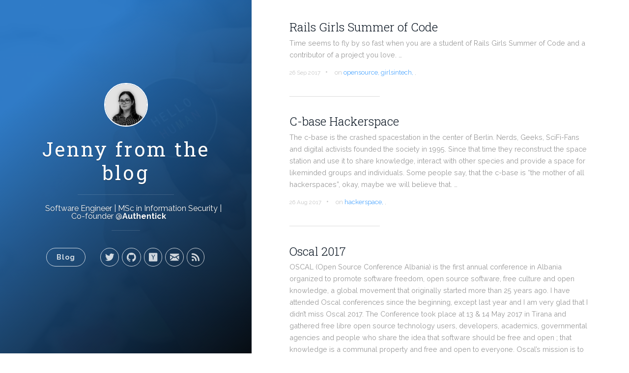

--- FILE ---
content_type: text/html; charset=utf-8
request_url: https://xheni.me/page3/
body_size: 2829
content:
<!DOCTYPE html>
<html>
  <head>
  <meta charset="utf-8">
  <meta name="viewport" content="width=device-width initial-scale=1" />
  <meta http-equiv="X-UA-Compatible" content="IE=edge">
  
  <meta name="robots" content="noindex">
  

  <title>Jenny from the blog</title>
  <meta name="description" content="Software Engineer | MSc in Information Security">
  <meta name="author" content="Xheni M.">
  <meta name="HandheldFriendly" content="True">
  <meta name="MobileOptimized" content="320">
  <meta name="apple-mobile-web-app-capable" content="yes">
  <meta name="apple-mobile-web-app-status-bar-style" content="black-translucent">
  <meta name="viewport" content="width=device-width, initial-scale=1, maximum-scale=1">

  <meta name="twitter:card" content="summary">
  <meta name="twitter:title" content="Jenny from the blog">
  <meta name="twitter:description" content="Software Engineer | MSc in Information Security">
  
  <meta name="twitter:creator" content="xh3n1">
  
  <meta name="twitter:image" content="/images/favicons/favicon-194x194.png" />

  <meta property="og:type" content="article">
  <meta property="og:title" content="Jenny from the blog">
  <meta property="og:description" content="Software Engineer | MSc in Information Security">

  <link rel="stylesheet" href="/css/main.css?1635436710311641660">
  <link rel="canonical" href="https://xheni.me/page3/">
  <link rel="alternate" type="application/rss+xml" title="Jenny from the blog" href="/feed.xml">
  <script src="https://app.dilingual.com/js/inject.js" async=""></script>
</head>


  <body>
    <span class="mobile btn-mobile-menu">
  <i class="icon icon-list btn-mobile-menu__icon"></i>
  <i class="icon icon-x-circle btn-mobile-close__icon hidden"></i>
</span>

<header class="panel-cover" style="background-image: url(/images/cover.jpg)">
  <div class="panel-main">

    <div class="panel-main__inner panel-inverted">
    <div class="panel-main__content">
        <a href="/" title="link to Jenny from the blog">
          <img src="/images/profile.jpg" class="user-image" alt="My Profile Photo">
          <h1 class="panel-cover__title panel-title">Jenny from the blog</h1>
        </a>
        <hr class="panel-cover__divider">
        <span class="panel-cover__description">
          Software Engineer | MSc in Information Security | Co-founder @<a href="https://authentick.net">Authentick</a>
        </span>
  

        <hr class="panel-cover__divider panel-cover__divider--secondary">

        <div class="navigation-wrapper">

          <nav class="cover-navigation cover-navigation--primary">
            <ul class="navigation">
              <li class="navigation__item"><a href="/#blog" title="link to Jenny from the blog's blog" class="blog-button">Blog</a></li>
            </ul>
          </nav>

          <nav class="cover-navigation navigation--social">
            <ul class="navigation">

            
              <!-- Twitter -->
              <li class="navigation__item">
                <a href="https://twitter.com/xh3n1" title="Follow @xh3n1 on Twitter" target="_blank">
                  <i class="icon icon-social-twitter"></i>
                  <span class="label">Twitter</span>
                </a>
              </li>
            

            

            

            
              <!-- GitHub -->
              <li class="navigation__item">
                <a href="https://www.github.com/xh3n1" title="Follow xh3n1 on GitHub" target="_blank">
                  <i class="icon icon-social-github"></i>
                  <span class="label">GitHub</span>
                </a>
              </li>
            

            
              <!-- Hacker News -->
              <li class="navigation__item">
                <a href="https://news.ycombinator.com/user?id=xh3n1" title="I'm also on Hacker News" target="_blank">
                  <i class="icon icon-social-hacker-news"></i>
                  <span class="label">Hacker News</span>
                </a>
              </li>
            

            

            
              <!-- Email -->
              <li class="navigation__item">
                <a href="/cdn-cgi/l/email-protection#c6e3f1fee3f0fee3f0f3e3f083e3f0ff86e3f1f6e3f1f4e3f080e3f1f2e3f080e3f083e3f082e3f0f7e3f0ffe3f085e8e3f0f5e3f080e3f082" title="Email me" target="_blank">
                  <i class="icon icon-mail"></i>
                  <span class="label">Email</span>
                </a>
              </li>
            

            <!-- RSS -->
            <li class="navigation__item">
              <a href="/feed.xml" title="Subscribe" target="_blank">
                <i class="icon icon-rss"></i>
                <span class="label">RSS</span>
              </a>
            </li>


            </ul>
          </nav>

        </div>

      </div>

    </div>

    <div class="panel-cover--overlay"></div>
  </div>
</header>


    <div class="content-wrapper">
      <div class="content-wrapper__inner">
        <div class="main-post-list">

  <ol class="post-list">
    
      <li>
      
        <h2 class="post-list__post-title post-title"><a href="/2017/Rails-Girls-Summer-Of-Code/" title="Rails Girls Summer of Code">Rails Girls Summer of Code</a></h2>
        <p class="excerpt">Time seems to fly by so fast when you are a student of Rails Girls Summer of Code and a contributor of a project you love.

&hellip;</p>
        <div class="post-list__meta">
            <time datetime="26 Sep 2017" class="post-list__meta--date date"> 26 Sep 2017</time>
            
            &#8226; <span class="post-meta__tags">on <a href="/tags/#opensource">opensource,</a> <a href="/tags/#girlsintech">girlsintech,</a>  ,</span>
            

        </div>
        <hr class="post-list__divider">
      </li>
    
      <li>
      
        <h2 class="post-list__post-title post-title"><a href="/2017/c-base-hackerspace/" title="C-base Hackerspace">C-base Hackerspace</a></h2>
        <p class="excerpt">The c-base is the crashed spacestation in the center of Berlin. Nerds, Geeks, SciFi-Fans and digital activists founded the society in 1995. Since that time they reconstruct the space station and use it to share knowledge, interact with other species and provide a space for likeminded groups and individuals. Some people say, that the c-base is “the mother of all hackerspaces”, okay, maybe we will believe that.

&hellip;</p>
        <div class="post-list__meta">
            <time datetime="26 Aug 2017" class="post-list__meta--date date"> 26 Aug 2017</time>
            
            &#8226; <span class="post-meta__tags">on <a href="/tags/#hackerspace">hackerspace,</a>  ,</span>
            

        </div>
        <hr class="post-list__divider">
      </li>
    
      <li>
      
        <h2 class="post-list__post-title post-title"><a href="/2017/Oscal-2017/" title="Oscal 2017">Oscal 2017</a></h2>
        <p class="excerpt">OSCAL (Open Source Conference Albania) is the first annual conference in Albania organized to promote software freedom, open source software, free culture and open knowledge, a global movement that originally started more than 25 years ago.
I have attended Oscal conferences since the beginning, except  last year and I am very glad that I didn’t miss  Oscal 2017.
The Conference took place at 13 &amp; 14 May 2017 in Tirana and  gathered free libre open source technology users, developers, academics, governmental agencies and people who share the idea that software should be free and open ; that knowledge is a communal property and free and open to everyone.
Oscal’s mission is to educate Albanian youth, and not only, on Free and Open Source Software, its ideology and the great community behind it.

&hellip;</p>
        <div class="post-list__meta">
            <time datetime="15 May 2017" class="post-list__meta--date date"> 15 May 2017</time>
            
            &#8226; <span class="post-meta__tags">on <a href="/tags/#opensource">opensource,</a> <a href="/tags/#conference">conference,</a> <a href="/tags/#albania">albania,</a>  ,</span>
            

        </div>
        <hr class="post-list__divider">
      </li>
    
      <li>
      
        <h2 class="post-list__post-title post-title"><a href="/2017/Led-Zeppelin-The-Greatest-Band-Ever/" title="Why Led Zeppelin is the greatest band ever...">Why Led Zeppelin is the greatest band ever...</a></h2>
        <p class="excerpt">Have you ever done a Zeppathon? When you sit your ass down and listen to all nine Led Zeppelin albums in a row. It takes about 7 hours to do. Every true fan must do it at least once in their lifetime.

&hellip;</p>
        <div class="post-list__meta">
            <time datetime="8 Mar 2017" class="post-list__meta--date date"> 8 Mar 2017</time>
            
            &#8226; <span class="post-meta__tags">on <a href="/tags/#Music">Music,</a>  ,</span>
            

        </div>
        <hr class="post-list__divider">
      </li>
    
  </ol>

  <hr class="post-list__divider ">

  
      <nav class="pagination" role="navigation">
  
    
      <a rel="prev" class="posts newer btn small" href="/page2/">← Newer Posts</a>
    
  

  <span class="pagination__page-number">Page 3 of 3</span>

  
</nav>

  

</div>

      </div>

      <footer class="footer">
  <span class="footer__copyright"> 2021 -  Xheni M. </span>
</footer>

<script data-cfasync="false" src="/cdn-cgi/scripts/5c5dd728/cloudflare-static/email-decode.min.js"></script><script type="text/javascript" src="https://ajax.googleapis.com/ajax/libs/jquery/1.11.3/jquery.min.js"></script>
<script type="text/javascript" src="/js/main.js?1635436710311641660"></script>
    </div>
  <script defer src="https://static.cloudflareinsights.com/beacon.min.js/vcd15cbe7772f49c399c6a5babf22c1241717689176015" integrity="sha512-ZpsOmlRQV6y907TI0dKBHq9Md29nnaEIPlkf84rnaERnq6zvWvPUqr2ft8M1aS28oN72PdrCzSjY4U6VaAw1EQ==" data-cf-beacon='{"version":"2024.11.0","token":"fb0dc750aa8340cda75b02373589fa71","r":1,"server_timing":{"name":{"cfCacheStatus":true,"cfEdge":true,"cfExtPri":true,"cfL4":true,"cfOrigin":true,"cfSpeedBrain":true},"location_startswith":null}}' crossorigin="anonymous"></script>
</body>
</html>
